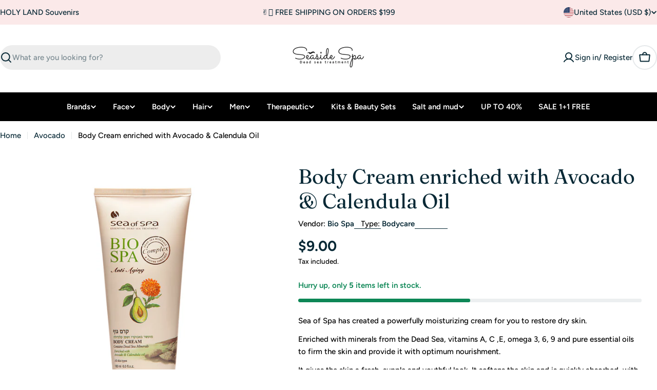

--- FILE ---
content_type: text/javascript; charset=utf-8
request_url: https://myseasidespa.com/products/body-cream-enriched-with-avocado-calendula-oil.js
body_size: 318
content:
{"id":4706908307565,"title":"Body Cream enriched with Avocado \u0026 Calendula Oil","handle":"body-cream-enriched-with-avocado-calendula-oil","description":"\u003cp\u003eSea of Spa has created a powerfully moisturizing cream for you to restore dry skin.\u003c\/p\u003e\n\u003cp\u003eEnriched with minerals from the Dead Sea, vitamins A, C ,E, omega 3, 6, 9 and pure essential oils to firm the skin and provide it with optimum nourishment.\u003c\/p\u003e\n\u003cp\u003eIt gives the skin a fresh, supple and youthful look. It softens the skin and is quickly absorbed, with a velvety touch and an intoxicating scent.\u003c\/p\u003e","published_at":"2020-05-28T16:28:56+03:00","created_at":"2020-05-28T16:50:20+03:00","vendor":"bio spa","type":"bodycare","tags":["$0 - 50","Bio Spa"],"price":900,"price_min":900,"price_max":900,"available":true,"price_varies":false,"compare_at_price":null,"compare_at_price_min":0,"compare_at_price_max":0,"compare_at_price_varies":false,"variants":[{"id":32679619330157,"title":"Default Title","option1":"Default Title","option2":null,"option3":null,"sku":"7290013761309","requires_shipping":true,"taxable":false,"featured_image":null,"available":true,"name":"Body Cream enriched with Avocado \u0026 Calendula Oil","public_title":null,"options":["Default Title"],"price":900,"weight":180,"compare_at_price":null,"inventory_management":"shopify","barcode":"7290013761309","requires_selling_plan":false,"selling_plan_allocations":[]}],"images":["\/\/cdn.shopify.com\/s\/files\/1\/0278\/7793\/3165\/products\/bio-spa-body-cream-avocado-calendula-1.jpg?v=1590673821"],"featured_image":"\/\/cdn.shopify.com\/s\/files\/1\/0278\/7793\/3165\/products\/bio-spa-body-cream-avocado-calendula-1.jpg?v=1590673821","options":[{"name":"Title","position":1,"values":["Default Title"]}],"url":"\/products\/body-cream-enriched-with-avocado-calendula-oil","media":[{"alt":"Body Cream enriched with Avocado \u0026 Calendula Oil - SeasideSPA","id":7224200036461,"position":1,"preview_image":{"aspect_ratio":1.0,"height":1000,"width":1000,"src":"https:\/\/cdn.shopify.com\/s\/files\/1\/0278\/7793\/3165\/products\/bio-spa-body-cream-avocado-calendula-1.jpg?v=1590673821"},"aspect_ratio":1.0,"height":1000,"media_type":"image","src":"https:\/\/cdn.shopify.com\/s\/files\/1\/0278\/7793\/3165\/products\/bio-spa-body-cream-avocado-calendula-1.jpg?v=1590673821","width":1000}],"requires_selling_plan":false,"selling_plan_groups":[]}

--- FILE ---
content_type: text/javascript
request_url: https://myseasidespa.com/cdn/shop/t/33/assets/product-recommendations.js?v=160612489290083489291761330609
body_size: -282
content:
customElements.get("product-recommendations")||customElements.define("product-recommendations",class extends HTMLElement{constructor(){super(),"requestIdleCallback"in window?requestIdleCallback(this.init.bind(this),{timeout:1500}):FoxTheme.Motion.inView(this,this.init.bind(this),{margin:"0px 0px 400px 0px"})}init(){fetch(this.dataset.url).then(response=>response.text()).then(responseText=>{const sectionInnerHTML=new DOMParser().parseFromString(responseText,"text/html").querySelector(".shopify-section");if(sectionInnerHTML===null)return;const recommendations=sectionInnerHTML.querySelector("product-recommendations");recommendations&&recommendations.innerHTML.trim().length&&(this.innerHTML=recommendations.innerHTML),recommendations.querySelector(".product-card")?this.dispatchEvent(new CustomEvent("recommendations:loaded")):(recommendations.classList.contains("complementary-products")?this.closest(".product__block").remove():this.closest(".shopify-section").remove(),this.dispatchEvent(new CustomEvent("recommendations:empty")))}).catch(e=>{console.error(e)})}});
//# sourceMappingURL=/cdn/shop/t/33/assets/product-recommendations.js.map?v=160612489290083489291761330609
